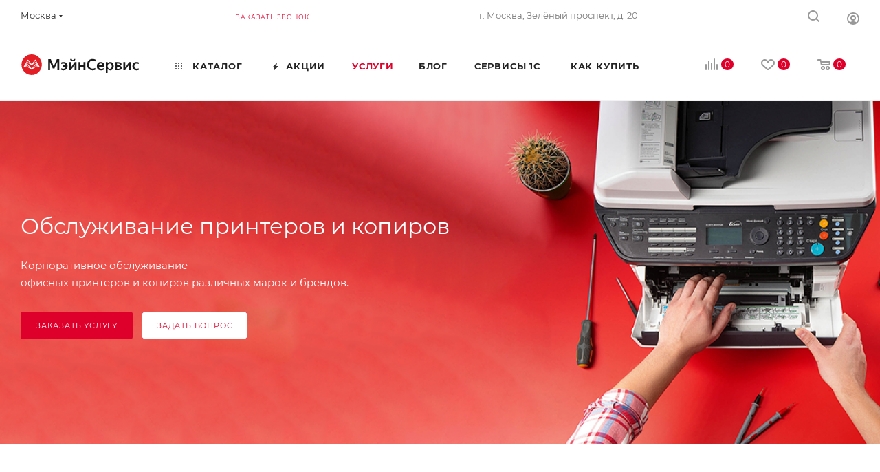

--- FILE ---
content_type: text/html; charset=UTF-8
request_url: https://mnsrv.ru/ajax/bottom_panel.php
body_size: -48
content:


<link href="/bitrix/js/intranet/intranet-common.min.css?167939867661199"  rel="stylesheet" />




--- FILE ---
content_type: image/svg+xml
request_url: https://mnsrv.ru/upload/CMax/5bd/fx29ko2vxk3cnxohu39euv3mlx93g93x/logo_mnsrv_mini.svg
body_size: 43891
content:
<?xml version="1.0" encoding="UTF-8"?>
<!DOCTYPE svg PUBLIC "-//W3C//DTD SVG 1.1//EN" "http://www.w3.org/Graphics/SVG/1.1/DTD/svg11.dtd">
<!-- Creator: CorelDRAW 2020 (64-Bit) -->
<svg xmlns="http://www.w3.org/2000/svg" xml:space="preserve" width="180px" height="180px" version="1.1" style="shape-rendering:geometricPrecision; text-rendering:geometricPrecision; image-rendering:optimizeQuality; fill-rule:evenodd; clip-rule:evenodd"
viewBox="0 0 5.62 5.62"
 xmlns:xlink="http://www.w3.org/1999/xlink"
 xmlns:xodm="http://www.corel.com/coreldraw/odm/2003">
 <defs>
  <style type="text/css">
   <![CDATA[
    .fil0 {fill:#E31E25}
    .fil1 {fill:white;fill-rule:nonzero}
   ]]>
  </style>
 </defs>
 <g id="Слой_x0020_1">
  <metadata id="CorelCorpID_0Corel-Layer"/>
  <circle class="fil0" cx="2.81" cy="2.81" r="2.81"/>
  <g>
   <path class="fil1" d="M2.87 2.79c0.03,0.03 0.02,0.08 -0.01,0.11 -0.03,0.02 -0.08,0.02 -0.11,-0.01l0.12 -0.1zm-1.01 -1.28l1.01 1.28 -0.12 0.1 -1.01 -1.29 -0.01 -0.08 0.13 -0.01 0 0zm-0.12 0.09c-0.03,-0.03 -0.02,-0.08 0.01,-0.1 0.03,-0.03 0.08,-0.02 0.11,0.01l-0.12 0.09zm-1.1 1.78l1.09 -1.86 0.13 0.07 -1.08 1.87 -0.07 0.04 -0.07 -0.12 0 0zm0.14 0.08c-0.02,0.04 -0.07,0.05 -0.11,0.03 -0.03,-0.02 -0.05,-0.07 -0.03,-0.11l0.14 0.08 0 0zm1.01 0.04l-1.08 0 0 -0.15 1.08 0 0 0.15zm0 -0.15c0.04,0 0.08,0.03 0.08,0.07 0,0.04 -0.04,0.08 -0.08,0.08l0 -0.15zm2.01 -0.56c0.03,-0.04 0.08,-0.04 0.11,-0.01 0.03,0.03 0.04,0.07 0.01,0.11l-0.12 -0.1 0 0zm-1.05 1.21l1.05 -1.21 0.12 0.1 -1.05 1.21 -0.12 -0.1zm0.12 0.1c-0.03,0.03 -0.08,0.03 -0.11,0.01 -0.03,-0.03 -0.03,-0.08 -0.01,-0.11l0.12 0.1 0 0zm0.92 -0.74c0.04,-0.02 0.08,-0.01 0.11,0.02 0.02,0.04 0.01,0.08 -0.03,0.11l-0.08 -0.13 0 0zm-1.02 0.64l1.02 -0.64 0.08 0.13 -1.02 0.64 -0.08 -0.13zm0.08 0.13c-0.03,0.02 -0.08,0.01 -0.1,-0.02 -0.03,-0.04 -0.02,-0.09 0.02,-0.11l0.08 0.13 0 0zm0 -1.23c-0.04,0.03 -0.08,0.01 -0.1,-0.02 -0.03,-0.04 -0.01,-0.09 0.02,-0.11l0.08 0.13zm1.02 -0.59l-1.02 0.59 -0.08 -0.13 1.03 -0.59 0.09 0.02 -0.02 0.11 0 0zm-0.07 -0.13c0.04,-0.02 0.08,-0.01 0.1,0.03 0.02,0.04 0.01,0.08 -0.03,0.1l-0.07 -0.13zm1.06 1.29l-1.08 -1.17 0.11 -0.1 1.08 1.17 -0.1 0.12 -0.01 -0.02 0 0zm0.11 -0.1c0.03,0.03 0.02,0.08 -0.01,0.11 -0.03,0.03 -0.08,0.03 -0.1,-0.01l0.11 -0.1 0 0zm-1.07 -0.6l1.05 0.59 -0.08 0.13 -1.05 -0.59 0.08 -0.13zm-0.08 0.13c-0.03,-0.02 -0.05,-0.06 -0.03,-0.1 0.03,-0.04 0.07,-0.05 0.11,-0.03l-0.08 0.13 0 0zm-0.95 -0.01c-0.03,0.03 -0.07,0.03 -0.11,0.01 -0.03,-0.03 -0.03,-0.08 -0.01,-0.11l0.12 0.1zm1.02 -1.29l-1.02 1.29 -0.12 -0.1 1.02 -1.28 0.12 0.01 0 0.08 0 0zm-0.12 -0.09c0.02,-0.04 0.07,-0.04 0.1,-0.01 0.04,0.02 0.04,0.07 0.02,0.1l-0.12 -0.09zm1.08 1.95l-1.09 -1.87 0.13 -0.07 1.09 1.86 -0.07 0.12 -0.06 -0.04 0 0zm0.13 -0.08c0.02,0.04 0.01,0.09 -0.03,0.11 -0.04,0.02 -0.08,0.01 -0.1,-0.03l0.13 -0.08 0 0zm-1.15 -0.03l1.08 0 0 0.15 -1.08 0 0 -0.15zm0 0.15c-0.04,0 -0.07,-0.04 -0.07,-0.08 0,-0.04 0.03,-0.07 0.07,-0.07l0 0.15zm-2.13 -0.61c-0.02,-0.04 -0.02,-0.08 0.01,-0.11 0.03,-0.03 0.08,-0.03 0.11,0.01l-0.12 0.1 0 0zm1.05 1.21l-1.05 -1.21 0.12 -0.1 1.05 1.21 -0.12 0.1zm0.12 -0.1c0.03,0.03 0.02,0.08 -0.01,0.11 -0.03,0.02 -0.08,0.02 -0.11,-0.01l0.12 -0.1 0 0zm-1.12 -0.51c-0.04,-0.03 -0.05,-0.07 -0.02,-0.11 0.02,-0.03 0.07,-0.04 0.1,-0.02l-0.08 0.13 0 0zm1.02 0.64l-1.02 -0.64 0.08 -0.13 1.02 0.64 -0.08 0.13zm0.08 -0.13c0.04,0.03 0.05,0.07 0.03,0.11 -0.03,0.03 -0.07,0.04 -0.11,0.02l0.08 -0.13 0 0zm0 -1.23c0.04,0.02 0.05,0.07 0.03,0.11 -0.02,0.03 -0.07,0.05 -0.11,0.02l0.08 -0.13zm-1.03 -0.59l1.03 0.59 -0.08 0.13 -1.02 -0.59 -0.02 -0.11 0.09 -0.02 0 0zm-0.07 0.13c-0.04,-0.02 -0.05,-0.06 -0.03,-0.1 0.02,-0.04 0.07,-0.05 0.1,-0.03l-0.07 0.13zm-1.1 1.06l1.08 -1.17 0.11 0.1 -1.07 1.17 -0.02 0.02 -0.1 -0.12 0 0zm0.12 0.1c-0.03,0.04 -0.08,0.04 -0.11,0.01 -0.03,-0.03 -0.03,-0.08 -0.01,-0.11l0.12 0.1 0 0zm1.03 -0.57l-1.05 0.59 -0.08 -0.13 1.05 -0.59 0.08 0.13zm-0.08 -0.13c0.04,-0.02 0.09,-0.01 0.11,0.03 0.02,0.04 0,0.08 -0.03,0.1l-0.08 -0.13 0 0z"/>
   <path id="1" class="fil1" d="M2.87 2.92l-0.03 -0.04 0 0 0.01 0 0 0 0 -0.01 0 0 0 0 0.01 0 0 0 0 -0.01 0 0 0 0 0 0 0 -0.01 0 0 0 0 0 0 0 -0.01 0 0 0 0 0 0 0 -0.01 0 0 0 0 0 0 0 -0.01 0 0 0 0 0 0 0 -0.01 0 0 0 0 -0.01 0 0 0 0.04 -0.03 0 0 0 0.01 0.01 0 0 0 0 0.01 0 0 0.01 0.01 0 0 0 0.01 0 0 0 0.01 0 0 0 0.01 0 0 0 0.01 0 0 0 0 0 0.01 0 0 0 0.01 -0.01 0 0 0.01 0 0 0 0.01 0 0 -0.01 0 0 0.01 0 0 -0.01 0.01 0 0 0 0 -0.01 0.01 0 0zm0 0c-0.01,0 -0.02,0 -0.03,-0.01 -0.01,-0.01 -0.01,-0.02 0,-0.03l0.03 0.04zm-0.13 -0.05l0.03 0.03 0 -0.03 0 0 0 0.01 0 0 0.01 0 0 0 0 0 0 0 0.01 0.01 0 0 0 0 0 0 0.01 0 0 0 0 0 0 0 0.01 0 0 0 0 0 0 0 0.01 0 0 0 0 0 0 0 0.01 0 0 0 0 0 0 0 0.01 0 0 -0.01 0 0 0 0 0 0 0.03 0.04 0 0 -0.01 0 0 0 0 0.01 -0.01 0 0 0 -0.01 0 0 0 -0.01 0.01 0 0 -0.01 0 0 0 -0.01 0 0 0 -0.01 0 0 0 0 0 -0.01 0 0 -0.01 -0.01 0 0 0 -0.01 0 0 0 -0.01 0 0 -0.01 0 0 -0.01 0 0 -0.01 -0.01 0 0 0 0 -0.01 -0.01 0 0.01 -0.03zm-0.01 0.03c0,-0.01 0,-0.02 0.01,-0.03 0.01,-0.01 0.02,-0.01 0.03,0l-0.04 0.03zm0.16 -0.09l-0.12 0.09 -0.03 -0.03 0.12 -0.1 0.03 0.01 0 0.03zm-0.03 -0.04c0.01,0 0.02,0 0.03,0.01 0.01,0.01 0,0.02 0,0.03l-0.03 -0.04zm-0.01 0.04l-1.01 -1.29 0.03 -0.03 1.02 1.29 0 0.03 -0.04 0zm0.04 -0.03c0.01,0.01 0,0.02 0,0.03 -0.01,0.01 -0.03,0.01 -0.04,0l0.04 -0.03zm-0.15 0.09l0.12 -0.1 0.03 0.04 -0.12 0.09 -0.04 0 0.01 -0.03zm0.03 0.03c-0.01,0.01 -0.03,0.01 -0.04,0 0,-0.01 0,-0.02 0.01,-0.03l0.03 0.03zm-1.02 -1.31l1.02 1.28 -0.04 0.03 -1.01 -1.28 -0.01 -0.02 0.04 -0.01zm-0.03 0.03c-0.01,-0.01 -0.01,-0.03 0,-0.04 0.01,0 0.03,0 0.03,0.01l-0.03 0.03zm0.03 -0.1l0.01 0.08 -0.05 0 0 -0.08 0.02 -0.03 0.02 0.03zm-0.04 0c0,-0.01 0.01,-0.02 0.02,-0.03 0.01,0 0.02,0.01 0.02,0.03l-0.04 0zm0.15 0.01l-0.13 0.01 0 -0.05 0.12 0 0.01 0 0 0.04zm-0.01 -0.04c0.02,-0.01 0.03,0 0.03,0.02 0,0.01 -0.01,0.02 -0.02,0.02l-0.01 -0.04zm0.01 0l0 0 0 0.04 0 0 -0.02 -0.01 0.02 -0.03zm0 0.04c-0.02,0 -0.03,-0.01 -0.03,-0.02 0,-0.01 0.01,-0.02 0.03,-0.02l0 0.04zm-0.13 -0.05l0.03 0.03 0 0 0 0.01 0 0 0 0 -0.01 0 0 0 0 0.01 0 0 0 0 0 0 0 0 0 0.01 -0.01 0 0 0 0 0 0 0.01 0 0 0 0 0 0 0 0.01 0 0 0 0 0 0 0 0.01 0 0 0 0 0.01 0 0 0.01 0 0 0 0 0 0 0 0.01 0 0 -0.03 0.03 -0.01 -0.01 0 0 0 -0.01 0 0 0 0 -0.01 -0.01 0 0 0 -0.01 0 0 0 -0.01 0 0 0 -0.01 0 0 0 -0.01 0 0 0 -0.01 0 0 0 -0.01 0 0 0 0 0 -0.01 0 0 0.01 -0.01 0 0 0 -0.01 0 0 0.01 0 0 -0.01 0 0 0.01 -0.01 0 0 0 0 0 0zm0 0c0.01,-0.01 0.03,-0.01 0.04,0 0,0.01 0,0.03 -0.01,0.03l-0.03 -0.03zm0.14 0.05l-0.03 -0.04 0 0.03 0 0 -0.01 0 0 0 0 -0.01 0 0 0 0 -0.01 0 0 0 0 0 0 0 -0.01 0 0 -0.01 0 0 0 0 -0.01 0 0 0 0 0 0 0 -0.01 0 0 0 0 0 0 0 -0.01 0 0 0 0 0 0 0.01 -0.01 0 0 0 0 0 0 0 -0.01 0 0 0 -0.03 -0.03 0.01 -0.01 0 0 0.01 0 0 0 0.01 -0.01 0 0 0 0 0.01 0 0 0 0.01 0 0 0 0.01 0 0 0 0.01 0 0 0 0.01 0 0 0 0.01 0 0 0 0.01 0 0 0 0 0 0.01 0.01 0 0 0.01 0 0 0 0.01 0.01 0 0 0 0 0.01 0.01 0 0 0 0 0 0.04zm0 -0.04c0.01,0.01 0.01,0.03 0,0.04 -0.01,0 -0.02,0 -0.03,-0.01l0.03 -0.03zm-0.15 0.09l0.12 -0.09 0.03 0.04 -0.12 0.09 -0.03 0 0 -0.04zm0.03 0.04c-0.01,0.01 -0.02,0.01 -0.03,0 -0.01,-0.01 -0.01,-0.03 0,-0.04l0.03 0.04zm0 -0.09l-1.09 1.87 -0.03 -0.03 1.08 -1.86 0.03 -0.01 0.01 0.03zm-0.04 -0.02c0.01,-0.02 0.02,-0.02 0.03,-0.01 0.01,0 0.02,0.02 0.01,0.03l-0.04 -0.02zm0.14 0.1l-0.13 -0.07 0.02 -0.04 0.13 0.07 0.01 0.03 -0.03 0.01zm0.02 -0.04c0.01,0.01 0.02,0.02 0.01,0.03 -0.01,0.02 -0.02,0.02 -0.03,0.01l0.02 -0.04zm-1.11 1.88l1.08 -1.87 0.04 0.02 -1.08 1.87 -0.01 0.01 -0.03 -0.03zm0.04 0.02c-0.01,0.01 -0.02,0.02 -0.04,0.01 -0.01,-0.01 -0.01,-0.02 0,-0.03l0.04 0.02zm-0.1 0.01l0.07 -0.04 0.02 0.04 -0.07 0.04 -0.03 -0.01 0.01 -0.03zm0.02 0.04c-0.01,0.01 -0.02,0 -0.03,-0.01 -0.01,-0.01 0,-0.02 0.01,-0.03l0.02 0.04zm-0.06 -0.15l0.07 0.12 -0.04 0.02 -0.07 -0.11 0 -0.01 0.04 -0.02zm-0.04 0.03c0,-0.01 0,-0.03 0.01,-0.04 0.01,0 0.03,0 0.03,0.01l-0.04 0.03zm0 -0.01l0 0 0.05 -0.01 0 0 -0.01 0.02 -0.04 -0.01zm0.05 -0.01c0,0.01 -0.01,0.02 -0.02,0.03 -0.01,0 -0.02,-0.01 -0.03,-0.02l0.05 -0.01zm-0.01 0.13l0.02 -0.04 0 0 0.01 0 0 0 0 0 0 0 0.01 0 0 0 0 0.01 0 0 0.01 0 0 0 0 0 0 0 0.01 0 0 0 0 0 0 -0.01 0.01 0 0 0 0 0 0 0 0.01 0 0 0 0 0 0 0 0 -0.01 0.01 0 0 0 0 0 0 0 0 -0.01 0.01 0 0 0 0.04 0.02 -0.01 0.01 0 0 0 0.01 -0.01 0 0 0 0 0.01 -0.01 0 0 0 0 0 -0.01 0.01 0 0 -0.01 0 0 0 0 0.01 -0.01 0 0 0 -0.01 0 0 0 -0.01 0 0 0 -0.01 0 0 0 -0.01 0 0 0 -0.01 0 0 0 -0.01 0 0 0 -0.01 0 0 -0.01 0 0 -0.01 0 0 0zm0 0c-0.01,-0.01 -0.01,-0.02 -0.01,-0.03 0.01,-0.01 0.02,-0.02 0.03,-0.01l-0.02 0.04zm0 -0.15l-0.03 0.04 0.03 0 0 0 0 0 0 0 0 0.01 0 0 0 0 0 0 0 0.01 0 0 0 0 0 0 0 0.01 0 0 0 0 0 0 0 0.01 0 0 0 0 0 0 0 0.01 0 0 0.01 0 0 0 0 0.01 0 0 0 0 0 0 0.01 0 0 0 0 0.01 0 0 0 0 -0.02 0.04 0 0 -0.01 -0.01 0 0 -0.01 0 0 -0.01 0 0 -0.01 0 0 -0.01 0 0 0 -0.01 -0.01 0 0 0 0 -0.01 0 0 0 -0.01 -0.01 0 0 -0.01 0 0 0 -0.01 0 0 0 -0.01 0 0 0 0 0 -0.01 0 0 0 -0.01 0.01 0 0 -0.01 0 0 0 -0.01 0 0 0 -0.01 0.04 -0.01zm-0.04 0.01c0.01,-0.01 0.03,-0.01 0.04,-0.01 0.01,0.01 0.01,0.03 0,0.04l-0.04 -0.03zm0.14 0.11l-0.13 -0.08 0.03 -0.04 0.13 0.08 -0.01 0.04 -0.02 0zm0.03 -0.04c0.01,0.01 0.01,0.02 0.01,0.03 -0.01,0.01 -0.02,0.02 -0.04,0.01l0.03 -0.04zm-0.01 0.04l0 0 -0.01 -0.04 0 0 0.03 0.03 -0.02 0.01zm-0.01 -0.04c0.01,0 0.02,0 0.03,0.01 0,0.02 0,0.03 -0.02,0.03l-0.01 -0.04zm-0.06 0.04l1.08 0 0 0.04 -1.08 0 -0.02 -0.02 0.02 -0.02zm0 0.04c-0.01,0 -0.02,-0.01 -0.02,-0.02 0,-0.01 0.01,-0.02 0.02,-0.02l0 0.04zm0.02 -0.17l0 0.15 -0.04 0 0 -0.15 0.02 -0.03 0.02 0.03zm-0.04 0c0,-0.02 0.01,-0.03 0.02,-0.03 0.01,0 0.02,0.01 0.02,0.03l-0.04 0zm1.1 0.02l-1.08 0 0 -0.05 1.08 0 0.02 0.03 -0.02 0.02zm0 -0.05c0.01,0 0.02,0.01 0.02,0.03 0,0.01 -0.01,0.02 -0.02,0.02l0 -0.05zm-0.02 0.18l0 -0.15 0.04 0 0 0.15 -0.02 0.02 -0.02 -0.02zm0.04 0c0,0.01 -0.01,0.02 -0.02,0.02 -0.01,0 -0.02,-0.01 -0.02,-0.02l0.04 0zm0.08 -0.08l-0.05 0 0 0 0 0 0 0 0 -0.01 0 0 0 0 0 0 0 -0.01 0 0 0 0 0 0 0 0 -0.01 -0.01 0 0 0 0 0 0 0 0 0 -0.01 -0.01 0 0 0 0 0 0 0 0 0 -0.01 -0.01 0 0 0 0 0 0 -0.01 0 0 0 0 0 0 0 -0.01 0 0 0 0 -0.05 0.01 0 0 0 0.01 0.01 0 0 0.01 0 0 0 0 0 0.01 0 0 0 0.01 0.01 0 0 0.01 0 0 0 0 0.01 0.01 0 0 0 0 0.01 0.01 0 0 0 0 0.01 0.01 0 0 0.01 0 0 0 0 0 0.01 0.01 0 0 0.01 0 0 0 0.01 0 0 0 0.01 0 0 0 0zm0 0c0,0.02 -0.01,0.03 -0.02,0.03 -0.02,0 -0.03,-0.01 -0.03,-0.03l0.05 0zm-0.12 0.08l0.04 0 -0.02 -0.02 0 0 0.01 0 0 0 0 0 0 -0.01 0.01 0 0 0 0 0 0 0 0.01 0 0 0 0 0 0 0 0 -0.01 0.01 0 0 0 0 0 0 0 0 -0.01 0 0 0.01 0 0 0 0 0 0 -0.01 0 0 0 0 0 0 0 -0.01 0 0 0 0 0 0 0 -0.01 0.05 0 0 0.01 0 0 0 0.01 0 0 0 0.01 0 0 -0.01 0.01 0 0 0 0.01 0 0 0 0 -0.01 0.01 0 0 0 0.01 -0.01 0 0 0 0 0.01 -0.01 0 0 0 0 0.01 -0.01 0 0 0 -0.01 0 0 0 -0.01 0.01 0 0 0 0 -0.01 0 0 0 -0.01 0 0 0 -0.01 0 -0.02 -0.02zm0.02 0.02c-0.01,0 -0.02,-0.01 -0.02,-0.02 0,-0.01 0.01,-0.02 0.02,-0.02l0 0.04zm0.02 -0.17l0 0.15 -0.04 0 0 -0.15 0.02 -0.03 0.02 0.03zm-0.04 0c0,-0.02 0.01,-0.03 0.02,-0.03 0.01,0 0.02,0.01 0.02,0.03l-0.04 0zm2.16 -0.59l-0.03 0.04 0 0 -0.01 -0.01 0 0 0 0 0 0 0 0 -0.01 0 0 0 0 0 0 -0.01 -0.01 0 0 0 0 0 0 0 -0.01 0 0 0 0 0 -0.01 0 0 0 0 0 0 0 0 0.01 -0.01 0 0 0 0 0 0 0 -0.01 0 0 0 0 0 0 0.01 -0.01 0 0 0 0 0 -0.03 -0.03 0 0 0 -0.01 0.01 0 0 0 0.01 -0.01 0 0 0 0 0.01 0 0 -0.01 0.01 0 0 0 0.01 0 0 0 0 0 0.01 0 0 0 0.01 0 0 0 0.01 0 0 0 0.01 0 0 0 0.01 0 0 0 0.01 0 0 0.01 0.01 0 0 0 0 0 0.01 0 0 0.01 0.01 0 0 0zm0 0c0.01,0.01 0.01,0.02 0,0.03 -0.01,0.01 -0.02,0.01 -0.03,0.01l0.03 -0.04zm-0.03 0.14l0.03 -0.03 -0.03 0 0 0 0.01 0 0 -0.01 0 0 0 0 0 0 0 -0.01 0 0 0 0 0 0 0 -0.01 0 0 0 0 0 0 0 -0.01 0 0 0 0 0 0 0 -0.01 0 0 0 0 0 0 0 -0.01 0 0 0 0 0 0 0 0 -0.01 -0.01 0 0 0 0 0 0 0 0 0.03 -0.04 0 0 0 0.01 0.01 0 0 0.01 0 0 0.01 0 0 0.01 0 0 0 0.01 0 0 0.01 0.01 0 0 0 0 0 0.01 0 0 0 0.01 0 0 0 0.01 0 0 0 0.01 0 0 0 0.01 0 0 0 0.01 -0.01 0 0 0.01 0 0 0 0 0 0.01 -0.01 0 0 0.01 0 0 -0.04 0zm0.04 0c-0.01,0.01 -0.03,0.01 -0.04,0 -0.01,-0.01 -0.01,-0.02 0,-0.03l0.04 0.03zm-0.12 -0.13l0.11 0.1 -0.03 0.03 -0.11 -0.1 0.01 -0.04 0.02 0.01zm-0.03 0.03c-0.01,0 -0.01,-0.02 0,-0.03 0,-0.01 0.02,-0.01 0.03,0l-0.03 0.03zm0.01 -0.04l0 0 0 0.05 0 0 -0.01 -0.04 0.01 -0.01zm0 0.05c-0.01,0 -0.02,-0.01 -0.02,-0.02 0,-0.02 0.01,-0.03 0.02,-0.03l0 0.05zm0.02 -0.01l-1.05 1.21 -0.03 -0.03 1.05 -1.21 0.03 0 0 0.03zm-0.03 -0.03c0,-0.01 0.02,-0.01 0.03,0 0.01,0.01 0.01,0.02 0,0.03l-0.03 -0.03zm0.11 0.13l-0.11 -0.1 0.03 -0.03 0.11 0.1 0.01 0.03 -0.04 0zm0.03 -0.03c0.01,0.01 0.01,0.02 0.01,0.03 -0.01,0.01 -0.03,0.01 -0.04,0l0.03 -0.03zm-1.08 1.21l1.05 -1.21 0.04 0.03 -1.05 1.21 -0.04 0.01 0 -0.04zm0.04 0.03c-0.01,0.01 -0.03,0.02 -0.04,0.01 -0.01,-0.01 -0.01,-0.03 0,-0.04l0.04 0.03zm-0.12 -0.13l0.11 0.1 -0.03 0.04 -0.11 -0.1 0 -0.04 0.03 0zm-0.03 0.04c-0.01,-0.01 -0.01,-0.03 0,-0.04 0,0 0.02,-0.01 0.03,0l-0.03 0.04zm0.01 0.1l0.03 -0.03 0 0 0 0 0 0 0 0 0.01 0.01 0 0 0 0 0 0 0 0 0.01 0 0 0 0 0 0 0 0.01 0 0 0 0 0 0 0 0.01 0 0 0 0 0 0 0 0.01 0 0 0 0 0 0 0 0.01 0 0 -0.01 0 0 0 0 0.01 0 0 0 0 0 0 -0.01 0.04 0.03 -0.01 0.01 0 0 0 0.01 -0.01 0 0 0 -0.01 0 0 0.01 -0.01 0 0 0 0 0 -0.01 0 0 0.01 -0.01 0 0 0 -0.01 0 0 0 -0.01 0 0 0 -0.01 0 0 0 -0.01 0 0 0 0 0 -0.01 -0.01 0 0 -0.01 0 0 0 -0.01 0 0 -0.01 -0.01 0 0 0 0 -0.01 0 0zm0 0c-0.01,0 -0.01,-0.02 -0.01,-0.03 0.01,-0.01 0.03,-0.01 0.04,0l-0.03 0.03zm0.02 -0.14l-0.03 0.04 0.03 -0.01 0 0.01 0 0 0 0 -0.01 0 0 0.01 0 0 0 0 0 0 0 0.01 0 0 0 0 0 0 0 0.01 0 0 0 0 0 0 0 0.01 0 0 0 0 0 0 0 0.01 0 0 0 0 0 0 0 0.01 0.01 0 0 0 0 0 0 0 0 0.01 0 0 0.01 0 -0.03 0.03 -0.01 0 0 0 0 -0.01 -0.01 0 0 0 0 -0.01 -0.01 0 0 -0.01 0 0 0 -0.01 0 0 0 0 -0.01 -0.01 0 0 0 -0.01 0 0 0 -0.01 0 0 0 -0.01 0 0 0 -0.01 0 0 0.01 -0.01 0 0 0 -0.01 0 0 0 0 0 -0.01 0.01 0 0 -0.01 0 0 0.01 -0.01 0.03 0zm-0.03 0c0,0 0.02,-0.01 0.03,0 0.01,0.01 0.01,0.03 0,0.03l-0.03 -0.03zm0.11 0.14l-0.11 -0.1 0.03 -0.04 0.11 0.1 -0.01 0.04 -0.02 0zm0.03 -0.04c0.01,0.01 0.01,0.02 0.01,0.03 -0.01,0.01 -0.03,0.02 -0.04,0.01l0.03 -0.04zm-0.01 0.04l0 0 0 -0.04 0 0 0.02 0.03 -0.02 0.01zm0 -0.04c0.01,0 0.02,0.01 0.02,0.02 0,0.01 -0.01,0.02 -0.02,0.02l0 -0.04zm1.05 -0.71l-0.04 0.02 0 0 0 0 -0.01 0 0 0 0 0 0 -0.01 0 0 -0.01 0 0 0 0 0 0 0 0 0 -0.01 -0.01 0 0 0 0 0 0 -0.01 0 0 0 0 0 0 0 -0.01 0 0 0 0 0 0 0 -0.01 0 0 0 0 0 0 0 -0.01 0 0 0 0 0.01 0 0 -0.01 0 -0.02 -0.04 0 0 0.01 -0.01 0 0 0.01 0 0 0 0.01 0 0 0 0.01 0 0 -0.01 0.01 0 0 0 0 0 0.01 0 0 0 0.01 0.01 0 0 0.01 0 0 0 0.01 0 0 0 0.01 0 0 0.01 0 0 0.01 0 0 0 0.01 0.01 0 0 0 0 0.01 0.01 0 0 0 0.01 0.01 0 0 0zm0 0c0,0.01 0,0.03 -0.01,0.03 -0.01,0.01 -0.03,0.01 -0.03,-0.01l0.04 -0.02zm-0.07 0.13l0.04 -0.02 -0.03 -0.01 0 0 0 -0.01 0.01 0 0 0 0 0 0 0 0 0 0.01 -0.01 0 0 0 0 0 0 0 -0.01 0 0 0 0 0 0 0 -0.01 0 0 0 0 0 0 0 -0.01 0 0 0 0 0 0 0 -0.01 0 0 0 0 0 0 0 -0.01 0 0 0 0 0 0 0 -0.01 0.04 -0.02 0 0 0 0.01 0 0 0 0.01 0.01 0 0 0.01 0 0 0 0.01 0 0 0 0.01 0 0 0 0.01 0 0 0 0.01 0 0 0 0 0 0.01 0 0 -0.01 0.01 0 0 0 0.01 0 0 0 0.01 -0.01 0 0 0 0 0.01 -0.01 0 0 0 0 0.01 -0.01 0 0 0 -0.01 0.01 -0.03 -0.01zm0.03 0.01c-0.01,0 -0.02,0 -0.03,-0.01 0,-0.01 0,-0.03 0.01,-0.03l0.02 0.04zm-0.07 -0.16l0.08 0.13 -0.04 0.02 -0.08 -0.13 0.02 -0.03 0.02 0.01zm-0.04 0.02c-0.01,-0.01 0,-0.02 0.01,-0.03 0.01,-0.01 0.02,0 0.03,0.01l-0.04 0.02zm0.02 0.01l0 0 0 -0.04 0 0 0.01 0.04 -0.01 0zm0 -0.04c0.01,0 0.02,0.01 0.02,0.02 0,0.01 -0.01,0.02 -0.02,0.02l0 -0.04zm0.01 0.04l-1.02 0.64 -0.02 -0.04 1.02 -0.64 0.03 0.01 -0.01 0.03zm-0.02 -0.04c0.01,-0.01 0.02,0 0.03,0.01 0.01,0.01 0,0.02 -0.01,0.03l-0.02 -0.04zm0.07 0.16l-0.08 -0.13 0.04 -0.02 0.08 0.13 -0.01 0.03 -0.03 -0.01zm0.04 -0.02c0.01,0.01 0.01,0.02 -0.01,0.03 -0.01,0 -0.02,0 -0.03,-0.01l0.04 -0.02zm-1.05 0.63l1.02 -0.64 0.02 0.04 -1.02 0.64 -0.03 -0.01 0.01 -0.03zm0.02 0.04c-0.01,0.01 -0.02,0 -0.03,-0.01 0,-0.01 0,-0.02 0.01,-0.03l0.02 0.04zm-0.07 -0.16l0.08 0.13 -0.04 0.02 -0.08 -0.13 0.01 -0.03 0.03 0.01zm-0.04 0.02c-0.01,-0.01 0,-0.02 0.01,-0.03 0.01,0 0.02,0 0.03,0.01l-0.04 0.02zm-0.02 0.11l0.04 -0.02 0 0 0 0 0 0 0 0 0 0 0 0.01 0.01 0 0 0 0 0 0 0 0.01 0 0 0 0 0.01 0 0 0 0 0.01 0 0 0 0 0 0 0 0.01 0 0 0 0 0 0 0 0.01 0 0 0 0 0 0 0 0.01 0 0 0 0 0 0 -0.01 0.01 0 0 0 0.02 0.04 0 0 0 0.01 -0.01 0 0 0 -0.01 0 0 0 -0.01 0 0 0 -0.01 0.01 0 0 -0.01 0 0 0 -0.01 0 0 0 -0.01 -0.01 0 0 -0.01 0 0 0 0 0 -0.01 0 0 0 -0.01 -0.01 0 0 -0.01 0 0 0 0 -0.01 -0.01 0 0 0 0 -0.01 -0.01 0 0 -0.01 0 0 0 0zm0 0c-0.01,-0.01 -0.01,-0.03 0,-0.03 0.02,-0.01 0.03,-0.01 0.04,0.01l-0.04 0.02zm0.06 -0.13l-0.04 0.02 0.03 0.01 0 0 0 0.01 0 0 -0.01 0 0 0 0 0 0 0 0 0.01 0 0 -0.01 0 0 0 0 0.01 0 0 0 0 0 0 0 0.01 0 0 0 0 0 0 0 0.01 0 0 0 0 0 0 0 0.01 0 0 0 0 0 0 0 0.01 0 0 0 0 0 0 0.01 0.01 -0.04 0.02 -0.01 0 0 -0.01 0 0 0 -0.01 0 0 0 -0.01 -0.01 0 0 -0.01 0 0 0 -0.01 0 0 0 -0.01 0 0 0 -0.01 0 0 0 0 0.01 -0.01 0 0 0 -0.01 0 0 0 -0.01 0 0 0.01 -0.01 0 0 0 0 0.01 -0.01 0 0 0 0 0.01 -0.01 0 0 0 0 0.01 -0.01 0.03 0.01zm-0.03 -0.01c0.01,0 0.02,0 0.03,0.01 0.01,0.01 0,0.03 -0.01,0.03l-0.02 -0.04zm0.07 0.16l-0.08 -0.13 0.04 -0.02 0.08 0.13 -0.02 0.03 -0.02 -0.01zm0.04 -0.02c0.01,0.01 0,0.02 -0.01,0.03 -0.01,0.01 -0.02,0 -0.03,-0.01l0.04 -0.02zm-0.02 -0.01l0 0 0 0.04 0 0 -0.01 -0.04 0.01 0zm0 0.04c-0.01,0 -0.02,-0.01 -0.02,-0.02 0,-0.01 0.01,-0.02 0.02,-0.02l0 0.04zm-0.12 -1.26l0.03 -0.03 0 0 0.01 0.01 0 0 0 0 0 0 0 0.01 0 0 0.01 0 0 0 0 0 0 0 0.01 0 0 0.01 0 0 0 0 0 0 0.01 0 0 0 0 0 0 0 0.01 0 0 0 0 0 0.01 0 0 0 0 0 0 0 0.01 0 0 0 0 0 0 0 0.01 0 0 -0.01 0.02 0.04 0 0.01 -0.01 0 0 0 -0.01 0 0 0 -0.01 0 0 0.01 -0.01 0 0 0 -0.01 0 0 0 -0.01 0 0 0 -0.01 0 0 0 0 -0.01 -0.01 0 0 0 -0.01 0 0 0 -0.01 0 0 -0.01 0 0 -0.01 0 0 -0.01 -0.01 0 0 0 0 -0.01 -0.01 0 0 0 0 -0.01 0 0 0 0zm0 0c-0.01,-0.01 -0.01,-0.03 0,-0.03 0.01,-0.01 0.03,-0.01 0.03,0l-0.03 0.03zm0.06 -0.13l-0.04 0.02 0.03 0.01 0 0 0 0.01 0 0 0 0 -0.01 0 0 0 0 0 0 0.01 0 0 0 0 -0.01 0 0 0 0 0.01 0 0 0 0 0 0 0 0.01 0 0 0 0 0 0 0 0.01 0 0 0 0 0 0 0 0.01 0 0 0 0 0 0.01 0 0 0 0 0 0 0 0 -0.03 0.03 -0.01 -0.01 0 0 0 -0.01 0 0 0 -0.01 -0.01 0 0 0 0 -0.01 0 0 0 -0.01 0 0 0 -0.01 0 0 0 -0.01 0 0 0.01 -0.01 0 0 0 -0.01 0 0 0 -0.01 0 0 0.01 0 0 -0.01 0 0 0.01 -0.01 0 0 0 0 0.01 -0.01 0 0 0 0 0.01 0 0 -0.01 0.03 0.01zm-0.03 -0.01c0.01,0 0.03,0 0.03,0.01 0.01,0.01 0.01,0.03 -0.01,0.03l-0.02 -0.04zm0.07 0.17l-0.08 -0.14 0.04 -0.02 0.08 0.13 -0.01 0.03 -0.03 0zm0.04 -0.03c0.01,0.01 0,0.03 -0.01,0.03 -0.01,0.01 -0.02,0.01 -0.03,0l0.04 -0.03zm-0.03 -0.01l1.02 -0.59 0.03 0.04 -1.03 0.59 -0.03 0 0.01 -0.04zm0.02 0.04c-0.01,0.01 -0.02,0.01 -0.03,0 -0.01,-0.02 0,-0.03 0.01,-0.04l0.02 0.04zm-0.07 -0.16l0.08 0.13 -0.04 0.03 -0.08 -0.14 0.01 -0.03 0.03 0.01zm-0.04 0.02c0,-0.01 0,-0.02 0.01,-0.03 0.01,0 0.03,0 0.03,0.01l-0.04 0.02zm1.06 -0.58l-1.03 0.59 -0.02 -0.04 1.03 -0.59 0.01 0 0.01 0.04zm-0.02 -0.04c0.01,0 0.02,0 0.03,0.01 0,0.01 0,0.03 -0.01,0.03l-0.02 -0.04zm0.1 0.06l-0.09 -0.01 0 -0.05 0.1 0.01 0.02 0.03 -0.03 0.02zm0.01 -0.05c0.01,0.01 0.02,0.02 0.02,0.03 -0.01,0.01 -0.02,0.02 -0.03,0.02l0.01 -0.05zm-0.05 0.14l0.02 -0.12 0.05 0.01 -0.02 0.12 -0.03 0.02 -0.02 -0.03zm0.05 0.01c0,0.01 -0.02,0.02 -0.03,0.02 -0.01,0 -0.02,-0.02 -0.02,-0.03l0.05 0.01zm-0.03 0.02l0 0 0 -0.05 0 0 0.02 0.04 -0.02 0.01zm0 -0.05c0.02,0 0.03,0.01 0.03,0.02 0,0.02 -0.01,0.03 -0.03,0.03l0 -0.05zm0.05 -0.09l-0.04 0.02 0 0 0 0 0 0 0 0 0 -0.01 -0.01 0 0 0 0 0 0 0 0 -0.01 -0.01 0 0 0 0 0 0 0 0 0 -0.01 0 0 0 0 0 0 0 -0.01 0 0 0 0 0 0 0 -0.01 0 0 0 0 0 0 0 -0.01 0 0 0 0 0 -0.01 0 0 0 0 0 -0.02 -0.04 0 0 0.01 0 0 0 0.01 -0.01 0 0 0.01 0 0 0 0 0 0.01 0 0 0 0.01 0 0 0 0.01 0 0 0 0.01 0 0 0 0.01 0 0 0.01 0.01 0 0 0 0 0 0.01 0 0 0.01 0.01 0 0 0 0 0.01 0.01 0 0 0 0 0.01 0.01 0 0 0.01 0 0 0 0zm0 0c0.01,0.01 0.01,0.02 -0.01,0.03 -0.01,0.01 -0.02,0 -0.03,-0.01l0.04 -0.02zm-0.07 0.13l0.04 -0.03 -0.03 -0.01 0.01 0 0 0 0 0 0 0 0 0 0.01 -0.01 0 0 0 0 0 0 0 0 0 -0.01 0 0 0.01 0 0 0 0 0 0 -0.01 0 0 0 0 0 0 0 -0.01 0 0 0 0 0 -0.01 0 0 0 0 0 0 0 -0.01 0 0 0 0 0 0 -0.01 -0.01 0 0 0.04 -0.02 0 0 0.01 0.01 0 0 0 0.01 0 0 0 0.01 0 0 0.01 0.01 0 0 0 0.01 0 0 0 0.01 0 0 -0.01 0.01 0 0 0 0 0 0.01 0 0 0 0.01 0 0 -0.01 0.01 0 0 0 0 0 0.01 -0.01 0 0 0.01 0 0 -0.01 0 0 0.01 -0.01 0 0 0 0 0 -0.04 0zm0.04 0c-0.01,0.01 -0.03,0.01 -0.04,0 0,-0.01 0,-0.03 0.01,-0.04l0.03 0.04zm-0.07 -0.16l0.07 0.13 -0.04 0.03 -0.07 -0.14 0.01 -0.03 0.03 0.01zm-0.04 0.02c-0.01,-0.01 0,-0.02 0.01,-0.03 0.01,0 0.02,0 0.03,0.01l-0.04 0.02zm0.02 0.09l1.07 1.18 -0.03 0.03 -1.08 -1.17 0.01 -0.04 0.03 0zm-0.04 0.04c0,-0.01 0,-0.03 0.01,-0.04 0,-0.01 0.02,0 0.03,0l-0.04 0.04zm0.15 -0.11l-0.11 0.11 -0.03 -0.04 0.11 -0.1 0.03 0 0 0.03zm-0.03 -0.03c0.01,-0.01 0.02,-0.01 0.03,0 0.01,0.01 0.01,0.03 0,0.03l-0.03 -0.03zm1.07 1.21l-1.07 -1.18 0.03 -0.03 1.07 1.18 0.01 0.03 -0.04 0zm0.03 -0.03c0.01,0.01 0.01,0.02 0,0.03 -0.01,0.01 -0.02,0.01 -0.03,0l0.03 -0.03zm-0.12 0.12l0.09 -0.12 0.04 0.03 -0.1 0.11 -0.03 0.01 0 -0.03zm0.03 0.02c-0.01,0.01 -0.02,0.01 -0.03,0.01 -0.01,-0.01 -0.01,-0.03 0,-0.03l0.03 0.02zm-0.02 -0.04l0.02 0.01 -0.03 0.04 -0.02 -0.02 0 0 0.03 -0.03zm-0.03 0.03c-0.01,-0.01 -0.01,-0.02 0,-0.03 0.01,-0.01 0.02,-0.01 0.03,0l-0.03 0.03zm0 0l0 0 0.03 -0.03 0 0 0 0 -0.03 0.03zm0.03 -0.03c0.01,0.01 0.01,0.02 0,0.03 -0.01,0.01 -0.02,0.01 -0.03,0l0.03 -0.03zm0.11 0.04l-0.03 -0.04 0 0 0 0 0 0 0 0 0 -0.01 0.01 0 0 0 0 0 0 0 0 -0.01 0 0 0 0 0 0 0 -0.01 0 0 0 0 0 0 0 -0.01 0 0 0 0 0 -0.01 0 0 0 0 0 0 0 -0.01 0 0 0 0 0 0 0 0 0 -0.01 -0.01 0 0 0 0 0 0.03 -0.03 0.01 0 0 0 0 0.01 0.01 0 0 0.01 0 0 0 0.01 0.01 0 0 0 0 0.01 0 0 0 0.01 0 0 0 0.01 0 0 0 0.01 0 0 0 0.01 0 0 0 0.01 0 0 0 0.01 -0.01 0 0 0 0 0.01 0 0 -0.01 0.01 0 0 0 0 0 0.01 -0.01 0 0 0.01 0 0zm0 0c-0.01,0 -0.03,0 -0.03,-0.01 -0.01,0 -0.01,-0.02 0,-0.03l0.03 0.04zm-0.14 -0.04l0.03 0.03 0 -0.03 0 0 0.01 0 0 0 0 0.01 0 0 0 0 0.01 0 0 0 0 0 0 0 0.01 0 0 0 0 0.01 0 0 0.01 0 0 0 0 0 0 0 0.01 0 0 0 0 0 0 -0.01 0.01 0 0 0 0 0 0 0 0.01 0 0 0 0 0 0 0 0.01 -0.01 0 0 0.03 0.04 -0.01 0 0 0 0 0.01 -0.01 0 0 0 -0.01 0 0 0 -0.01 0.01 0 0 0 0 -0.01 0 0 0 -0.01 0 0 0 -0.01 0 0 0 -0.01 0 0 0 -0.01 0 0 0 -0.01 0 0 0 -0.01 -0.01 0 0 0 0 -0.01 0 0 0 -0.01 -0.01 0 0 0 0 -0.01 -0.01 0 0 0 -0.03zm0 0.03c-0.01,-0.01 -0.01,-0.02 0,-0.03 0.01,-0.01 0.02,-0.01 0.03,0l-0.03 0.03zm0.14 -0.1l-0.11 0.1 -0.03 -0.03 0.11 -0.11 0.02 0 0.01 0.04zm-0.03 -0.04c0.01,0 0.03,0 0.03,0.01 0.01,0.01 0.01,0.02 0,0.03l-0.03 -0.04zm0.02 0.04l0 0 0 -0.04 0 0 0.01 0.01 -0.01 0.03zm0 -0.04c0.01,0 0.02,0.01 0.02,0.02 0,0.01 -0.01,0.02 -0.02,0.02l0 -0.04zm-0.03 0.03l-1.05 -0.59 0.02 -0.04 1.05 0.59 0.01 0.03 -0.03 0.01zm0.02 -0.04c0.01,0 0.01,0.02 0.01,0.03 -0.01,0.01 -0.02,0.01 -0.03,0.01l0.02 -0.04zm-0.11 0.14l0.08 -0.13 0.04 0.02 -0.08 0.13 -0.03 0.01 -0.01 -0.03zm0.04 0.02c0,0.01 -0.02,0.02 -0.03,0.01 -0.01,-0.01 -0.01,-0.02 -0.01,-0.03l0.04 0.02zm-1.05 -0.62l1.05 0.59 -0.03 0.04 -1.05 -0.59 -0.01 -0.03 0.04 -0.01zm-0.03 0.04c-0.01,0 -0.01,-0.02 -0.01,-0.03 0.01,-0.01 0.02,-0.01 0.04,-0.01l-0.03 0.04zm0.11 -0.14l-0.08 0.13 -0.04 -0.02 0.08 -0.13 0.03 -0.01 0.01 0.03zm-0.04 -0.02c0,-0.01 0.02,-0.02 0.03,-0.01 0.01,0.01 0.01,0.02 0.01,0.03l-0.04 -0.02zm-0.11 0.03l0.04 0.02 0 0 0 0 0 0 0 0.01 0 0 0 0 0 0 0 0.01 0 0 0 0 0 0 0 0.01 0 0 0 0 0 0.01 0 0 0 0 0 0 0 0.01 0 0 0 0 0.01 0 0 0 0 0.01 0 0 0 0 0 0 0 0 0.01 0.01 0 0 0 0 0 0 0.01 0 -0.03 0.04 0 0 -0.01 0 0 -0.01 0 0 -0.01 0 0 -0.01 0 0 -0.01 0 0 -0.01 0 0 0 -0.01 -0.01 0 0 0 0 -0.01 0 0 0 -0.01 -0.01 0 0 -0.01 0 0 0 -0.01 0 0 0 -0.01 0 0 0 -0.01 0 0 0 0 0.01 -0.01 0 0 0 -0.01 0 0 0 -0.01 0 0 0 0zm0 0c0.01,-0.01 0.03,-0.02 0.04,-0.01 0.01,0 0.01,0.02 0,0.03l-0.04 -0.02zm0.15 -0.01l-0.04 -0.02 0.01 0.03 -0.01 0 0 0 0 0 0 -0.01 0 0 -0.01 0 0 0 0 0 -0.01 0 0 0 0 0 0 0 -0.01 0 0 0 0 0 0 0 -0.01 0.01 0 0 0 0 0 0 0 0 -0.01 0 0 0 0 0 0 0.01 -0.01 0 0 0 0 0 0 0 0 0.01 0 0 -0.01 0 -0.04 -0.02 0.01 -0.01 0 0 0 -0.01 0.01 0 0 0 0 -0.01 0.01 0 0 0 0 -0.01 0.01 0 0 0 0.01 0 0 0 0.01 -0.01 0 0 0 0 0.01 0 0 0 0.01 0 0 0 0.01 0 0 0 0.01 0 0 0 0.01 0 0 0 0.01 0 0 0 0.01 0 0 0 0.01 0.01 0 0 0.01 0.03zm-0.01 -0.03c0.01,0.01 0.01,0.02 0.01,0.03 -0.01,0.01 -0.02,0.02 -0.03,0.01l0.02 -0.04zm-0.11 0.14l0.08 -0.13 0.04 0.02 -0.08 0.13 -0.02 0.02 -0.02 -0.04zm0.04 0.02c0,0.01 -0.02,0.02 -0.03,0.01 -0.01,0 -0.01,-0.02 -0.01,-0.03l0.04 0.02zm-0.02 0.02l0 0 0 -0.05 0 0 0.02 0 -0.02 0.05zm0 -0.05c0.02,0 0.03,0.01 0.03,0.02 0,0.01 -0.01,0.03 -0.03,0.03l0 -0.05zm-1.07 0.04l0.03 -0.04 0 0 0 0 0 0 0 0 0.01 0.01 0 0 0 0 0 0 0.01 0 0 0 0 0 0 0 0.01 0 0 0 0 0 0 0 0.01 0 0 0 0 0 0 0 0.01 0 0 0 0 0 0 0 0.01 0 0 -0.01 0 0 0 0 0.01 0 0 0 0 0 0 -0.01 0 0 0.04 0.03 0 0 -0.01 0.01 0 0 -0.01 0 0 0.01 0 0 -0.01 0 0 0.01 -0.01 0 0 0 0 0 -0.01 0 0 0 -0.01 0.01 0 0 -0.01 0 0 0 -0.01 0 0 0 -0.01 0 0 0 -0.01 0 0 -0.01 -0.01 0 0 0 0 0 -0.01 0 0 0 -0.01 -0.01 0 0 -0.01 0 0 0 0 0zm0 0c-0.01,-0.01 -0.01,-0.03 0,-0.04 0,-0.01 0.02,-0.01 0.03,0l-0.03 0.04zm0.02 -0.15l-0.03 0.04 0.03 0 0 0 0 0 -0.01 0 0 0 0 0.01 0 0 0 0 0 0 0 0.01 0 0 0 0 0 0 0 0.01 0 0 0 0 0 0 0 0.01 0 0 0 0 0 0 0 0.01 0 0 0 0 0 0 0.01 0.01 0 0 0 0 0 0 0 0 0 0.01 0.01 0 0 0 -0.03 0.04 0 -0.01 -0.01 0 0 0 0 -0.01 -0.01 0 0 -0.01 0 0 -0.01 0 0 -0.01 0 0 0 -0.01 0 0 0 -0.01 -0.01 0 0 -0.01 0 0 0 0 0 -0.01 0 0 0 -0.01 0 0 0 -0.01 0 0 0.01 -0.01 0 0 0 -0.01 0 0 0 -0.01 0 0 0.01 0 0 -0.01 0 0 0.04 -0.01zm-0.04 0.01c0.01,-0.01 0.03,-0.01 0.04,-0.01 0.01,0.01 0.01,0.03 0,0.04l-0.04 -0.03zm0.13 0.12l-0.12 -0.09 0.03 -0.04 0.11 0.1 0.01 0.03 -0.03 0zm0.02 -0.03c0.01,0.01 0.02,0.02 0.01,0.03 -0.01,0.01 -0.02,0.01 -0.03,0l0.02 -0.03zm-0.03 0l1.02 -1.28 0.03 0.03 -1.01 1.28 -0.03 0 -0.01 -0.03zm0.04 0.03c-0.01,0.01 -0.02,0.01 -0.03,0 -0.01,0 -0.01,-0.02 -0.01,-0.03l0.04 0.03zm-0.12 -0.13l0.12 0.1 -0.03 0.03 -0.12 -0.09 -0.01 -0.03 0.04 -0.01zm-0.03 0.04c-0.01,-0.01 -0.01,-0.02 -0.01,-0.03 0.01,-0.01 0.03,-0.01 0.04,-0.01l-0.03 0.04zm1.05 -1.29l-1.02 1.29 -0.04 -0.03 1.02 -1.29 0.02 0 0.02 0.03zm-0.04 -0.03c0.01,-0.01 0.02,-0.01 0.03,0 0.01,0.01 0.01,0.02 0.01,0.03l-0.04 -0.03zm0.14 0.05l-0.12 -0.01 0 -0.04 0.12 0 0.03 0.03 -0.03 0.02zm0 -0.05c0.02,0 0.03,0.02 0.03,0.03 -0.01,0.01 -0.02,0.02 -0.03,0.02l0 -0.05zm-0.03 0.11l0.01 -0.08 0.05 0 -0.01 0.08 -0.01 0.02 -0.04 -0.02zm0.05 0c0,0.02 -0.01,0.03 -0.03,0.03 -0.01,-0.01 -0.02,-0.02 -0.02,-0.03l0.05 0zm-0.02 0l0 0 0 0 0 0 0.01 0.02 -0.01 -0.02zm0.02 0c0,0.02 -0.01,0.03 -0.03,0.03 -0.01,-0.01 -0.02,-0.02 -0.02,-0.03l0.05 0zm-0.02 -0.12l-0.03 0.03 0 0 0 0 0 0 -0.01 0 0 0 0 0 0 0 -0.01 -0.01 0 0 0 0 0 0 -0.01 0 0 0 0 0 0 0 -0.01 0 0 0 0 0 0 0 -0.01 0 0 0 0 0.01 0 0 -0.01 0 0 0 0 0 0 0 -0.01 0 0 0 0 0.01 0 0 0 0 0 0 -0.04 -0.03 0 0 0.01 0 0 -0.01 0 0 0.01 0 0 -0.01 0 0 0.01 0 0 0 0.01 -0.01 0 0 0.01 0 0 0 0.01 0 0 0 0.01 0 0 0 0 0 0.01 0 0 0 0.01 0 0 0 0.01 0 0 0 0.01 0 0 0 0.01 0 0 0.01 0.01 0 0 0 0 0 0.01 0.01 0 0zm0 0c0.01,0.01 0.01,0.02 0,0.03 -0.01,0.01 -0.02,0.01 -0.03,0l0.03 -0.03zm-0.02 0.14l0.03 -0.04 -0.03 0.01 0 0 0 -0.01 0 0 0 0 0.01 0 0 -0.01 0 0 0 0 0 0 0 -0.01 0 0 0 0 0 0 0 -0.01 0 0 0 0 0 0 0 -0.01 0 0 0 0 0 0 0 -0.01 -0.01 0 0 0 0 0 0 0 0 -0.01 0 0 0 0 -0.01 0 0 0 0 -0.01 0.03 -0.03 0 0 0.01 0 0 0.01 0 0 0.01 0.01 0 0 0 0 0 0.01 0.01 0 0 0.01 0 0 0 0.01 0 0 0 0 0 0.01 0.01 0 0 0.01 0 0 0 0.01 0 0 0 0.01 -0.01 0 0 0.01 0 0 0 0.01 0 0 0 0.01 0 0 -0.01 0 0 0.01 0 0 -0.01 0.01 -0.03 0zm0.03 0c0,0.01 -0.02,0.01 -0.03,0 -0.01,-0.01 -0.01,-0.02 0,-0.03l0.03 0.03zm-0.12 -0.13l0.12 0.09 -0.03 0.04 -0.12 -0.09 0 -0.04 0.03 0zm-0.03 0.04c-0.01,-0.01 -0.01,-0.03 0,-0.04 0.01,-0.01 0.02,-0.01 0.03,0l-0.03 0.04zm0.03 0.05l1.09 1.87 -0.04 0.02 -1.09 -1.87 0.01 -0.03 0.03 0.01zm-0.04 0.02c-0.01,-0.01 0,-0.02 0.01,-0.03 0.01,0 0.02,0 0.03,0.01l-0.04 0.02zm0.16 -0.06l-0.13 0.07 -0.02 -0.04 0.13 -0.07 0.03 0.01 -0.01 0.03zm-0.02 -0.04c0.01,-0.01 0.03,-0.01 0.03,0.01 0.01,0.01 0,0.02 -0.01,0.03l-0.02 -0.04zm1.08 1.9l-1.09 -1.87 0.04 -0.02 1.09 1.86 0 0.03 -0.04 0zm0.04 -0.03c0,0.01 0,0.03 -0.01,0.03 -0.01,0.01 -0.03,0.01 -0.03,0l0.04 -0.03zm-0.11 0.12l0.07 -0.12 0.04 0.03 -0.07 0.11 -0.03 0.01 -0.01 -0.03zm0.04 0.02c0,0.01 -0.02,0.02 -0.03,0.01 -0.01,-0.01 -0.01,-0.02 -0.01,-0.03l0.04 0.02zm-0.07 -0.07l0.06 0.04 -0.02 0.04 -0.07 -0.04 -0.01 -0.02 0.04 -0.02zm-0.03 0.04c-0.01,-0.01 -0.01,-0.02 0,-0.03 0,-0.01 0.02,-0.01 0.03,-0.01l-0.03 0.04zm0.04 -0.02l0 0 -0.05 0 0 0 0.05 -0.01 0 0.01zm-0.05 0c0,-0.01 0.01,-0.02 0.03,-0.02 0.01,0 0.02,0.01 0.02,0.02l-0.05 0zm0.14 0.05l-0.02 -0.04 0 0 0 0 0 0 0.01 -0.01 0 0 0 0 0 0 0 0 0 -0.01 0.01 0 0 0 0 0 0 0 0 -0.01 0 0 0 0 0 0 0 -0.01 0 0 0 0 0 0 0 -0.01 0 0 0 0 0 0 0 -0.01 0 0 0 0 0 0 0 -0.01 0 0 0 0 0 0 0.04 -0.03 0 0.01 0 0 0 0.01 0.01 0 0 0.01 0 0 0 0.01 0 0 0 0.01 0 0 0 0 0 0.01 0 0 0 0.01 0 0 0 0.01 0 0 -0.01 0.01 0 0 0 0.01 0 0 0 0 -0.01 0.01 0 0 0 0.01 -0.01 0 0 0 0 0.01 -0.01 0 0 0 0 0.01 -0.01 0 0 0zm0 0c-0.01,0 -0.02,0 -0.03,-0.01 -0.01,-0.01 0,-0.02 0.01,-0.03l0.02 0.04zm-0.13 -0.07l0.03 0.04 0.01 -0.03 0 0 0 0 0 0.01 0 0 0 0 0.01 0 0 0 0 0.01 0 0 0 0 0.01 0 0 0 0 0 0 0 0.01 0 0 0 0 0.01 0 0 0.01 0 0 0 0 0 0 0 0.01 0 0 0 0 0 0 -0.01 0.01 0 0 0 0 0 0 0 0.01 0 0 0 0.02 0.04 0 0 -0.01 0 0 0.01 -0.01 0 0 0 -0.01 0 0 0 -0.01 0 0 0 -0.01 0 0 0 -0.01 0 0 0 0 0 -0.01 0 0 0 -0.01 0 0 0 -0.01 -0.01 0 0 -0.01 0 0 0 0 -0.01 -0.01 0 0 0 -0.01 0 0 -0.01 0 0 -0.01 0 0 -0.01 0 0 0 -0.01 0 -0.03zm0 0.03c-0.01,-0.01 -0.01,-0.02 0,-0.03 0.02,0 0.03,0 0.04,0.01l-0.04 0.02zm0.16 -0.07l-0.13 0.08 -0.03 -0.04 0.14 -0.08 0.01 0 0.01 0.04zm-0.02 -0.04c0.01,0 0.02,0 0.03,0.01 0,0.01 0,0.03 -0.01,0.03l-0.02 -0.04zm0.01 0.05l0 0 0 -0.05 0 0 0.02 0.01 -0.02 0.04zm0 -0.05c0.01,0 0.02,0.01 0.02,0.02 0,0.02 -0.01,0.03 -0.02,0.03l0 -0.05zm-0.07 0.01l-1.08 0 0 -0.05 1.08 0 0.02 0.03 -0.02 0.02zm0 -0.05c0.01,0 0.02,0.01 0.02,0.03 0,0.01 -0.01,0.02 -0.02,0.02l0 -0.05zm-0.02 0.18l0 -0.15 0.04 0 0 0.15 -0.02 0.02 -0.02 -0.02zm0.04 0c0,0.01 -0.01,0.02 -0.02,0.02 -0.01,0 -0.02,-0.01 -0.02,-0.02l0.04 0zm-1.1 -0.02l1.08 0 0 0.04 -1.08 0 -0.02 -0.02 0.02 -0.02zm0 0.04c-0.01,0 -0.02,-0.01 -0.02,-0.02 0,-0.01 0.01,-0.02 0.02,-0.02l0 0.04zm0.02 -0.17l0 0.15 -0.04 0 0 -0.15 0.02 -0.03 0.02 0.03zm-0.04 0c0,-0.02 0.01,-0.03 0.02,-0.03 0.01,0 0.02,0.01 0.02,0.03l-0.04 0zm-0.08 0.07l0.05 0 0 0 0 0.01 0 0 0 0 0 0 0 0.01 0 0 0 0 0 0 0 0.01 0 0 0.01 0 0 0 0 0 0 0.01 0 0 0 0 0.01 0 0 0 0 0.01 0 0 0 0 0.01 0 0 0 0 0 0 0 0.01 0 0 0 0 0.01 0 0 0.01 0 0 0 0 0 0 0.04 0 0 -0.01 0 0 0 -0.01 0 0 0 -0.01 0 0 0 -0.01 -0.01 0 0 -0.01 0 0 0 0 0 -0.01 -0.01 0 0 0 0 -0.01 -0.01 0 0 0 0 -0.01 -0.01 0 0 0 -0.01 -0.01 0 0 0 0 -0.01 0 0 0 -0.01 0 0 -0.01 -0.01 0 0 0 -0.01 0 0 0 -0.01 0 0zm0 0c0,-0.01 0.01,-0.02 0.03,-0.02 0.01,0 0.02,0.01 0.02,0.02l-0.05 0zm0.12 -0.07l-0.04 0 0.02 0.02 0 0 0 0 -0.01 0 0 0 0 0 0 0 -0.01 0 0 0 0 0 0 0.01 -0.01 0 0 0 0 0 0 0 0 0 -0.01 0.01 0 0 0 0 0 0 0 0 0 0.01 -0.01 0 0 0 0 0 0 0 0 0.01 0 0 0 0 0 0 0 0.01 0 0 0 0 -0.05 0 0 0 0 -0.01 0 0 0 -0.01 0.01 0 0 -0.01 0 0 0 -0.01 0 0 0 0 0.01 -0.01 0 0 0 -0.01 0.01 0 0 0 0 -0.01 0.01 0 0 0 0 -0.01 0.01 0 0 0 0 0 0.01 -0.01 0 0 0.01 0 0 0 0.01 0 0 0 0.01 0 0 -0.01 0.01 0 0 0 0.02 0.03zm-0.02 -0.03c0.01,0 0.02,0.01 0.02,0.03 0,0.01 -0.01,0.02 -0.02,0.02l0 -0.05zm-0.02 0.18l0 -0.15 0.04 0 0 0.15 -0.02 0.02 -0.02 -0.02zm0.04 0c0,0.01 -0.01,0.02 -0.02,0.02 -0.01,0 -0.02,-0.01 -0.02,-0.02l0.04 0zm-2.15 -0.74l0.03 0.04 0 0 -0.01 0 0 0 0 0 0 0 0 0.01 0 0 -0.01 0 0 0 0 0 0 0.01 0 0 0 0 0 0 0 0.01 0 0 0 0 0 0 0 0.01 0 0 0 0 0 0 0 0.01 0 0 0 0 0 0 0 0.01 0 0 0 0 0.01 0 0 0.01 0 0 0 0 -0.03 0.03 -0.01 0 0 -0.01 0 0 -0.01 -0.01 0 0 0 0 0 -0.01 0 0 0 -0.01 -0.01 0 0 -0.01 0 0 0 -0.01 0 0 0 -0.01 0 0 0 -0.01 0 0 0 -0.01 0.01 0 0 0 0 -0.01 0 0 0 -0.01 0 0 0.01 -0.01 0 0 0 0 0.01 -0.01 0 0 0 -0.01 0.01 0 0 0zm0 0c0.01,-0.01 0.02,-0.01 0.03,0 0.01,0.01 0.01,0.03 0,0.04l-0.03 -0.04zm0.13 0.04l-0.03 -0.03 0 0.03 0 0 0 0 0 0 -0.01 -0.01 0 0 0 0 0 0 -0.01 0 0 0 0 0 0 0 -0.01 -0.01 0 0 0 0 0 0 -0.01 0 0 0 0 0 0 0 -0.01 0 0 0 0 0 0 0 -0.01 0.01 0 0 0 0 0 0 -0.01 0 0 0 0 0 0 0 0 0.01 -0.03 -0.04 0 0 0 -0.01 0.01 0 0 0 0.01 0 0 0 0.01 -0.01 0 0 0.01 0 0 0 0 0 0.01 0 0 0 0.01 0 0 0 0.01 0 0 0 0.01 0 0 0 0.01 0 0 0 0.01 0 0 0.01 0 0 0.01 0 0 0 0.01 0 0 0.01 0.01 0 0 0 0 0.01 0.01 0 -0.01 0.03zm0.01 -0.03c0,0.01 0,0.03 -0.01,0.03 -0.01,0.01 -0.02,0.01 -0.03,0l0.04 -0.03zm-0.15 0.1l0.11 -0.1 0.03 0.03 -0.11 0.1 -0.02 0.01 -0.01 -0.04zm0.03 0.03c-0.01,0.01 -0.03,0.01 -0.03,0 -0.01,-0.01 -0.01,-0.02 0,-0.03l0.03 0.03zm-0.02 -0.04l0 0 0 0.05 0 0 -0.01 -0.01 0.01 -0.04zm0 0.05c-0.01,0 -0.02,-0.01 -0.02,-0.02 0,-0.02 0.01,-0.03 0.02,-0.03l0 0.05zm0.02 -0.04l1.05 1.21 -0.03 0.03 -1.05 -1.21 0 -0.03 0.03 0zm-0.03 0.03c-0.01,-0.01 -0.01,-0.02 0,-0.03 0.01,-0.01 0.02,-0.01 0.03,0l-0.03 0.03zm0.14 -0.1l-0.11 0.1 -0.03 -0.03 0.11 -0.1 0.04 0 -0.01 0.03zm-0.03 -0.03c0.01,-0.01 0.03,-0.01 0.04,0 0,0.01 0,0.03 -0.01,0.03l-0.03 -0.03zm1.05 1.24l-1.05 -1.21 0.04 -0.03 1.05 1.21 -0.01 0.04 -0.03 -0.01zm0.04 -0.03c0,0.01 0,0.03 -0.01,0.04 -0.01,0.01 -0.02,0 -0.03,-0.01l0.04 -0.03zm-0.15 0.1l0.11 -0.1 0.03 0.04 -0.11 0.1 -0.03 -0.01 0 -0.03zm0.03 0.04c-0.01,0.01 -0.03,0 -0.03,-0.01 -0.01,-0.01 -0.01,-0.02 0,-0.03l0.03 0.04zm0.11 0l-0.03 -0.03 0 0 0 0 0 0 0 -0.01 0 0 0 0 0.01 0 0 0 0 -0.01 0 0 0 0 0 0 0 -0.01 0 0 0 0 0 0 0 -0.01 0 0 0 0 0 0 0 -0.01 0 0 0 0 0 0 0 -0.01 0 0 0 0 0 0 0 -0.01 0 0 -0.01 0 0 0 0 -0.01 0.04 -0.03 0 0.01 0 0 0 0.01 0.01 0 0 0.01 0 0 0 0 0.01 0.01 0 0 0 0.01 0 0 0 0.01 0 0 0 0.01 0 0 0 0.01 0 0 0 0.01 0 0 0 0.01 0 0 -0.01 0 0 0.01 0 0 0 0.01 0 0 -0.01 0.01 0 0 0 0 -0.01 0.01 0 0 0 0 0 0zm0 0c-0.01,0.01 -0.03,0.01 -0.04,0 0,-0.01 0,-0.02 0.01,-0.03l0.03 0.03zm-0.14 -0.04l0.03 0.04 0 -0.04 0 0.01 0 0 0.01 0 0 0 0 0 0 0 0.01 0.01 0 0 0 0 0 0 0 0 0.01 0 0 0 0 0 0 0 0.01 0 0 0 0 0 0 0 0.01 0 0 0 0 0 0.01 0 0 0 0 0 0 0 0 0 0.01 0 0 -0.01 0 0 0 0 0.01 0 0.03 0.03 -0.01 0.01 0 0 -0.01 0 0 0.01 0 0 -0.01 0 0 0 -0.01 0 0 0.01 -0.01 0 0 0 -0.01 0 0 0 -0.01 0 0 0 -0.01 0 0 0 -0.01 0 0 0 0 0 -0.01 -0.01 0 0 -0.01 0 0 0 -0.01 0 0 -0.01 -0.01 0 0 0 0 0 -0.01 -0.01 0 0 0 -0.01 0 -0.03zm0 0.03c-0.01,-0.01 -0.01,-0.02 0,-0.03 0.01,-0.01 0.02,-0.01 0.03,0l-0.03 0.03zm0.14 -0.09l-0.11 0.1 -0.03 -0.04 0.11 -0.1 0.02 0 0.01 0.04zm-0.03 -0.04c0.01,-0.01 0.03,0 0.04,0 0,0.01 0,0.03 -0.01,0.04l-0.03 -0.04zm0.02 0.04l0 0 0 -0.04 0 0 0.02 0 -0.02 0.04zm0 -0.04c0.01,0 0.02,0.01 0.02,0.02 0,0.01 -0.01,0.02 -0.02,0.02l0 -0.04zm-1.16 -0.61l0.04 0.02 0 0 -0.01 0.01 0 0 0 0 0 0 0 0.01 0 0 0 0 0 0 0 0.01 0 0 0 0 0 0 0 0.01 0 0 0 0 0 0 0 0.01 0 0 0 0 0 0 0 0.01 0 0 0.01 0 0 0 0 0.01 0 0 0 0 0 0 0.01 0 0 0 0 0.01 0 0 -0.02 0.04 -0.01 -0.01 0 0 0 0 -0.01 -0.01 0 0 0 0 -0.01 -0.01 0 0 0 0 -0.01 -0.01 0 0 0 -0.01 0 0 0 -0.01 0 0 -0.01 -0.01 0 0 0 0 0 -0.01 0 0 0 -0.01 0 0 0 -0.01 0 0 0 -0.01 0 0 0.01 -0.01 0 0 0 -0.01 0 0 0 -0.01 0.01 0 0 0zm0 0c0,-0.01 0.02,-0.01 0.03,-0.01 0.01,0.01 0.01,0.02 0.01,0.03l-0.04 -0.02zm0.14 0l-0.04 -0.02 0.01 0.03 0 0 -0.01 0 0 -0.01 0 0 0 0 -0.01 0 0 0 0 0 0 0 -0.01 0 0 0 0 0 0 0 -0.01 0 0 0 0 0 0 0 -0.01 0 0 0 0 0 0 0.01 -0.01 0 0 0 0 0 0 0 0 0 -0.01 0 0 0.01 0 0 0 0 0 0 0 0 -0.04 -0.02 0 0 0 -0.01 0.01 0 0 -0.01 0 0 0.01 0 0 -0.01 0 0 0.01 0 0 0 0.01 -0.01 0 0 0.01 0 0 0 0 0 0.01 0 0 0 0.01 -0.01 0 0 0.01 0 0 0 0.01 0 0 0 0.01 0.01 0 0 0.01 0 0 0 0.01 0 0 0 0 0 0.01 0.01 0 0 0.01 0.03zm-0.01 -0.03c0.01,0.01 0.02,0.02 0.01,0.03 -0.01,0.01 -0.02,0.01 -0.03,0.01l0.02 -0.04zm-0.11 0.14l0.08 -0.13 0.04 0.02 -0.08 0.13 -0.02 0.01 -0.02 -0.03zm0.04 0.02c-0.01,0.01 -0.02,0.01 -0.03,0.01 -0.01,-0.01 -0.02,-0.02 -0.01,-0.03l0.04 0.02zm-0.02 0.01l0 0 0 -0.05 0 0 0.01 0.01 -0.01 0.04zm0 -0.05c0.01,0 0.02,0.01 0.02,0.03 0,0.01 -0.01,0.02 -0.02,0.02l0 -0.05zm0.01 0.01l1.02 0.64 -0.02 0.04 -1.02 -0.64 -0.01 -0.03 0.03 -0.01zm-0.02 0.04c-0.01,-0.01 -0.02,-0.02 -0.01,-0.03 0.01,-0.02 0.02,-0.02 0.03,-0.01l-0.02 0.04zm0.11 -0.14l-0.08 0.13 -0.04 -0.02 0.08 -0.13 0.03 -0.01 0.01 0.03zm-0.04 -0.02c0.01,-0.01 0.02,-0.02 0.03,-0.01 0.01,0.01 0.02,0.02 0.01,0.03l-0.04 -0.02zm1.03 0.67l-1.02 -0.64 0.02 -0.04 1.02 0.64 0.01 0.03 -0.03 0.01zm0.02 -0.04c0.01,0.01 0.02,0.02 0.01,0.03 -0.01,0.02 -0.02,0.02 -0.03,0.01l0.02 -0.04zm-0.11 0.14l0.08 -0.13 0.04 0.02 -0.08 0.13 -0.03 0.01 -0.01 -0.03zm0.04 0.02c-0.01,0.01 -0.02,0.02 -0.03,0.01 -0.01,-0.01 -0.02,-0.02 -0.01,-0.03l0.04 0.02zm0.1 -0.02l-0.03 -0.02 0 0 0 -0.01 0 0 0 0 0 0 0 -0.01 0 0 0 0 0 0 0 -0.01 0 0 0 0 0 0 0 -0.01 0 0 0 0 0 0 0 -0.01 0 0 0 0 0 0 0 -0.01 0 0 0 0 -0.01 0 0 -0.01 0 0 0 0 0 0 0 0 -0.01 0 0 -0.01 0 0 0.02 -0.04 0.01 0.01 0 0 0.01 0 0 0.01 0 0 0.01 0 0 0.01 0 0 0.01 0 0 0.01 0 0 0 0.01 0 0 0.01 0.01 0 0 0 0.01 0 0 0 0 0 0.01 0 0 0 0.01 0 0 0 0.01 0 0 0 0.01 0 0 0 0.01 -0.01 0 0 0.01 0 0 0 0.01 -0.01 0 0 0zm0 0c0,0.01 -0.02,0.01 -0.03,0.01 -0.01,-0.01 -0.01,-0.02 0,-0.03l0.03 0.02zm-0.14 0l0.04 0.02 -0.01 -0.03 0.01 0 0 0 0 0.01 0 0 0 0 0.01 0 0 0 0 0 0.01 0 0 0 0 0 0 0 0.01 0 0 0 0 0 0 0 0.01 0 0 0 0 0 0 0 0 -0.01 0.01 0 0 0 0 0 0 0 0.01 0 0 0 0 -0.01 0 0 0 0 0 0 0.01 0 0.03 0.02 0 0 0 0.01 0 0 -0.01 0.01 0 0 0 0 -0.01 0.01 0 0 -0.01 0 0 0 0 0.01 -0.01 0 0 0 -0.01 0 0 0 -0.01 0 0 0 -0.01 0.01 0 0 -0.01 0 0 0 -0.01 0 0 0 0 -0.01 -0.01 0 0 0 -0.01 0 0 0 -0.01 0 0 0 -0.01 -0.01 0 0 -0.01 -0.03zm0.01 0.03c-0.01,-0.01 -0.02,-0.02 -0.01,-0.03 0.01,-0.01 0.02,-0.01 0.03,-0.01l-0.02 0.04zm0.11 -0.14l-0.08 0.13 -0.04 -0.02 0.08 -0.13 0.02 -0.01 0.02 0.03zm-0.04 -0.02c0.01,-0.01 0.02,-0.01 0.03,-0.01 0.01,0.01 0.02,0.02 0.01,0.03l-0.04 -0.02zm0.02 -0.01l0 0 0 0.05 0 0 -0.01 -0.01 0.01 -0.04zm0 0.05c-0.01,0 -0.02,-0.01 -0.02,-0.03 0,-0.01 0.01,-0.02 0.02,-0.02l0 0.05zm0.05 -1.14l-0.04 -0.03 0 0 0 0 0 0 0 0 0 0 0 -0.01 0 0 0 0 0 -0.01 0 0 0 0 0 0 0 -0.01 0 0 0 0 0 0 0 -0.01 0 0 0 0 0 0 0 -0.01 0 0 0 0 0 0 -0.01 0 0 -0.01 0 0 0 0 0 0 -0.01 0 0 0 0 -0.01 0 0 0.02 -0.04 0 0.01 0.01 0 0 0 0.01 0 0 0.01 0 0 0.01 0 0 0.01 0 0 0.01 0.01 0 0 0 0 0 0.01 0 0 0.01 0.01 0 0 0 0.01 0 0 0 0.01 0 0 0 0.01 0 0 0 0.01 0 0 0 0.01 0 0 0 0 0 0.01 -0.01 0 0 0.01 0 0 0 0.01 0 0zm0 0c-0.01,0.01 -0.02,0.01 -0.03,0.01 -0.02,-0.01 -0.02,-0.02 -0.01,-0.04l0.04 0.03zm-0.15 0l0.04 0.03 -0.01 -0.04 0.01 0.01 0 0 0 0 0 0 0.01 0 0 0 0 0 0 0 0.01 0 0 0 0 0 0 0 0.01 0 0 0 0 0 0 0 0.01 0 0 0 0 0 0 0 0.01 -0.01 0 0 0 0 0 0 0.01 0 0 0 0 0 0 -0.01 0 0 0 0 0.01 0 0 -0.01 0.04 0.03 -0.01 0 0 0.01 0 0 0 0 -0.01 0.01 0 0 -0.01 0 0 0.01 0 0 -0.01 0 0 0.01 -0.01 0 0 0 0 0 -0.01 0 0 0 -0.01 0.01 0 0 -0.01 0 0 0 -0.01 0 0 0 -0.01 0 0 0 -0.01 0 0 -0.01 -0.01 0 0 0 0 0 -0.01 0 0 0 -0.01 -0.01 -0.01 -0.03zm0.01 0.03c-0.01,0 -0.01,-0.02 -0.01,-0.03 0.01,-0.01 0.02,-0.01 0.03,-0.01l-0.02 0.04zm0.11 -0.14l-0.08 0.14 -0.04 -0.03 0.08 -0.13 0.03 -0.01 0.01 0.03zm-0.04 -0.02c0.01,-0.01 0.02,-0.01 0.03,-0.01 0.01,0.01 0.02,0.02 0.01,0.03l-0.04 -0.02zm0.01 0.03l-1.03 -0.59 0.02 -0.04 1.03 0.59 0.01 0.03 -0.03 0.01zm0.02 -0.04c0.01,0.01 0.02,0.02 0.01,0.03 -0.01,0.01 -0.02,0.02 -0.03,0.01l0.02 -0.04zm-0.11 0.14l0.08 -0.13 0.04 0.02 -0.08 0.14 -0.03 0 -0.01 -0.03zm0.04 0.03c0,0.01 -0.02,0.01 -0.03,0 -0.01,0 -0.01,-0.02 -0.01,-0.03l0.04 0.03zm-1.03 -0.63l1.02 0.59 -0.02 0.04 -1.02 -0.59 -0.01 -0.01 0.03 -0.03zm-0.02 0.04c-0.01,0 -0.02,-0.02 -0.01,-0.03 0,-0.01 0.02,-0.01 0.03,-0.01l-0.02 0.04zm0.01 -0.14l0.02 0.12 -0.04 0.01 -0.02 -0.12 0.02 -0.03 0.02 0.02zm-0.04 0.01c-0.01,-0.01 0,-0.02 0.02,-0.03 0.01,0 0.02,0.01 0.02,0.02l-0.04 0.01zm0.12 0.01l-0.1 0.01 0 -0.05 0.09 -0.01 0 0 0.01 0.05zm-0.01 -0.05c0.01,0 0.02,0.01 0.03,0.02 0,0.01 -0.01,0.02 -0.02,0.03l-0.01 -0.05zm0 0.05l0 0 0 -0.05 0 0 0.01 0 -0.01 0.05zm0 -0.05c0.02,0 0.03,0.01 0.03,0.02 0,0.02 -0.01,0.03 -0.03,0.03l0 -0.05zm-0.12 0.04l0.04 0.02 0 0 0 0 0 0.01 0 0 -0.01 0 0 0 0 0.01 0 0 0 0 0 0 0 0.01 0 0 0 0 0 0.01 0 0 0 0 0 0 0 0.01 0.01 0 0 0 0 0 0 0 0 0.01 0 0 0 0 0 0 0.01 0 0 0.01 0 0 0 0 0 0 0.01 0 0 0 -0.02 0.04 -0.01 0 0 0 -0.01 0 0 -0.01 0 0 -0.01 0 0 -0.01 0 0 -0.01 -0.01 0 0 0 0 0 -0.01 -0.01 0 0 -0.01 0 0 0 -0.01 0 0 0 0 0 -0.01 0 0 0 -0.01 0 0 0 -0.01 0 0 0 -0.01 0 0 0 -0.01 0 0 0 -0.01 0.01 0 0 -0.01 0 0 0 0zm0 0c0.01,-0.01 0.02,-0.02 0.03,-0.01 0.01,0.01 0.02,0.02 0.01,0.03l-0.04 -0.02zm0.14 -0.01l-0.04 -0.02 0.01 0.03 0 0 0 0 -0.01 0 0 0 0 0 0 0 -0.01 0 0 0 0 0 0 0 -0.01 0 0 0 0 0 0 0 -0.01 0 0 0 0 0 0 0 -0.01 0 0 0 0 0 0 0 0 0 -0.01 0.01 0 0 0 0 0 0 0 0 -0.01 0.01 0 0 0 0 0 0 -0.04 -0.02 0 0 0.01 -0.01 0 0 0 -0.01 0 0 0.01 0 0 -0.01 0.01 0 0 0 0 -0.01 0.01 0 0 0 0.01 0 0 0 0.01 -0.01 0 0 0 0 0.01 0 0 0 0.01 0 0 0 0.01 0 0 0 0.01 0 0 0 0.01 0 0 0 0.01 0 0 0.01 0.01 0 0 0 0 0 0.01 0.03zm-0.01 -0.03c0.02,0.01 0.02,0.02 0.01,0.03 0,0.02 -0.02,0.02 -0.03,0.01l0.02 -0.04zm-0.1 0.14l0.07 -0.13 0.04 0.02 -0.07 0.14 -0.03 0 -0.01 -0.03zm0.04 0.03c-0.01,0.01 -0.02,0.01 -0.03,0 -0.01,0 -0.02,-0.02 -0.01,-0.03l0.04 0.03zm-0.02 -0.12l-1.08 1.18 -0.03 -0.03 1.07 -1.18 0.03 0 0.01 0.03zm-0.04 -0.03c0.01,-0.01 0.03,-0.01 0.03,0 0.01,0.01 0.01,0.02 0.01,0.03l-0.04 -0.03zm0.12 0.14l-0.12 -0.11 0.03 -0.03 0.12 0.1 0 0.04 -0.03 0zm0.03 -0.04c0.01,0.01 0.01,0.03 0,0.04 -0.01,0 -0.02,0.01 -0.03,0l0.03 -0.04zm-1.11 1.18l1.07 -1.18 0.04 0.04 -1.08 1.17 0 0 -0.03 -0.03zm0.03 0.03c-0.01,0.01 -0.02,0.01 -0.03,0 -0.01,-0.01 -0.01,-0.02 0,-0.03l0.03 0.03zm-0.05 -0.02l0.02 -0.01 0.03 0.03 -0.02 0.02 -0.03 -0.01 0 -0.03zm0.03 0.04c-0.01,0.01 -0.02,0 -0.03,-0.01 -0.01,-0.01 -0.01,-0.02 0,-0.03l0.03 0.04zm-0.09 -0.15l0.1 0.12 -0.04 0.02 -0.09 -0.11 0 -0.03 0.03 0zm-0.03 0.03c-0.01,-0.01 -0.01,-0.03 0,-0.04 0.01,0 0.02,0 0.03,0.01l-0.03 0.03zm0.03 0l0 0 -0.03 -0.03 0 0 0.03 0.03 0 0zm-0.03 -0.03c0.01,-0.01 0.02,-0.01 0.03,0 0.01,0 0.01,0.02 0,0.03l-0.03 -0.03zm0 0.14l0.03 -0.04 0 0 0.01 0 0 0.01 0 0 0 0 0.01 0 0 0 0 0 0 0 0.01 0 0 0 0 0.01 0 0 0.01 0 0 0 0 0 0 0 0.01 0 0 0 0 0 0 -0.01 0.01 0 0 0 0 0 0 0 0.01 0 0 0 0 0 0 0 0 -0.01 0.01 0 0 0 0 0 0.03 0.03 0 0 0 0.01 -0.01 0 0 0 -0.01 0.01 0 0 0 0 -0.01 0 0 0 -0.01 0.01 0 0 -0.01 0 0 0 -0.01 0 0 0 -0.01 0 0 0 0 0 -0.01 0 0 0 -0.01 0 0 0 -0.01 0 0 0 -0.01 -0.01 0 0 -0.01 0 0 0 0 0 -0.01 -0.01 0 0 -0.01 0 0 0zm0 0c-0.01,-0.01 -0.01,-0.03 0,-0.04 0.01,-0.01 0.03,-0.01 0.03,0l-0.03 0.04zm0.03 -0.15l-0.03 0.04 0.03 0 0 0 0 0 0 0 -0.01 0.01 0 0 0 0 0 0 0 0 0 0.01 0 0 0 0 0 0 0 0.01 0 0 0 0 0 0.01 0 0 0 0 0 0 0 0.01 0 0 0 0 0 0 0 0.01 0 0 0 0 0.01 0 0 0 0 0.01 0 0 0 0 0 0 -0.03 0.04 0 -0.01 0 0 -0.01 -0.01 0 0 0 0 -0.01 -0.01 0 0 0 -0.01 0 0 0 0 0 -0.01 -0.01 0 0 -0.01 0 0 0 -0.01 0 0 0 -0.01 0 0 0 -0.01 0 0 0 -0.01 0 0 0.01 -0.01 0 0 0 0 0 -0.01 0 0 0.01 -0.01 0 0 0 -0.01 0 0 0.01 0 0.03 -0.01zm-0.03 0.01c0.01,-0.01 0.02,-0.01 0.03,-0.01 0.01,0.01 0.01,0.03 0,0.04l-0.03 -0.03zm0.11 0.13l-0.11 -0.1 0.03 -0.04 0.11 0.11 -0.01 0.04 -0.02 -0.01zm0.03 -0.03c0.01,0.01 0.01,0.02 0,0.03 -0.01,0.01 -0.02,0.01 -0.03,0l0.03 -0.03zm-0.01 0.04l0 0 -0.01 -0.05 0 0 0.02 0.04 -0.01 0.01zm-0.01 -0.05c0.01,0 0.02,0.01 0.03,0.02 0,0.01 0,0.02 -0.02,0.03l-0.01 -0.05zm-0.02 0.02l1.05 -0.59 0.02 0.04 -1.05 0.59 -0.03 -0.01 0.01 -0.03zm0.02 0.04c-0.01,0.01 -0.03,0 -0.03,-0.01 -0.01,-0.01 0,-0.02 0.01,-0.03l0.02 0.04zm-0.07 -0.16l0.08 0.13 -0.04 0.02 -0.08 -0.13 0.01 -0.03 0.03 0.01zm-0.04 0.02c0,-0.01 0,-0.03 0.01,-0.03 0.01,-0.01 0.03,-0.01 0.03,0.01l-0.04 0.02zm1.08 -0.58l-1.05 0.59 -0.02 -0.04 1.05 -0.59 0.03 0.01 -0.01 0.03zm-0.02 -0.04c0.01,-0.01 0.03,0 0.03,0.01 0.01,0.01 0.01,0.02 -0.01,0.03l-0.02 -0.04zm0.07 0.16l-0.08 -0.13 0.04 -0.02 0.08 0.13 -0.01 0.03 -0.03 -0.01zm0.04 -0.02c0,0.01 0,0.03 -0.01,0.03 -0.01,0.01 -0.03,0 -0.03,-0.01l0.04 -0.02zm0.03 -0.1l-0.04 0.02 0 0 0 0 -0.01 0 0 -0.01 0 0 0 0 0 0 0 0 -0.01 -0.01 0 0 0 0 0 0 -0.01 0 0 0 0 0 0 0 0 -0.01 -0.01 0 0 0 0 0 0 0 -0.01 0 0 0 0 0 -0.01 0 0 0 0 0 0 0 -0.01 0 0 0.01 0 0 0 0 -0.01 0 -0.02 -0.04 0.01 0 0 -0.01 0.01 0 0 0 0.01 0 0 0 0.01 0 0 0 0 0 0.01 0 0 0 0.01 0 0 0 0.01 0 0 0 0.01 0 0 0 0.01 0 0 0.01 0.01 0 0 0 0 0 0.01 0 0 0.01 0.01 0 0 0 0 0.01 0.01 0 0 0 0 0.01 0 0 0.01 0.01 0 0zm0 0c0,0.01 0,0.02 -0.01,0.03 -0.01,0 -0.03,0 -0.03,-0.01l0.04 -0.02zm-0.07 0.12l0.04 -0.02 -0.03 -0.01 0 0 0 0 0 0 0.01 0 0 -0.01 0 0 0 0 0 0 0 0 0.01 -0.01 0 0 0 0 0 0 0 0 0 -0.01 0 0 0 0 0 0 0 -0.01 0 0 0 0 0 -0.01 0 0 0 0 0 0 0 -0.01 0 0 0 0 0 0 0 -0.01 0 0 0 0 0.04 -0.02 0 0 0 0.01 0 0 0.01 0.01 0 0 0 0.01 0 0 0 0 0 0.01 0 0 0 0.01 0 0 0 0.01 0 0 0 0.01 0 0 -0.01 0.01 0 0 0 0.01 0 0 0 0 -0.01 0.01 0 0 0 0.01 0 0 -0.01 0 0 0.01 0 0 -0.01 0 0 0.01 -0.01 0 0 0 -0.03 -0.01zm0.03 0.01c-0.01,0.01 -0.03,0 -0.03,-0.01 -0.01,-0.01 0,-0.02 0.01,-0.03l0.02 0.04zm-0.07 -0.16l0.08 0.13 -0.04 0.02 -0.08 -0.13 0.02 -0.03 0.02 0.01zm-0.04 0.02c0,-0.01 0,-0.02 0.01,-0.03 0.01,-0.01 0.03,0 0.03,0.01l-0.04 0.02zm0.02 0.01l0 0 0 -0.04 0 0 0.01 0.04 -0.01 0zm0 -0.04c0.02,0 0.03,0.01 0.03,0.02 0,0.01 -0.01,0.02 -0.03,0.02l0 -0.04z"/>
  </g>
 </g>
</svg>
